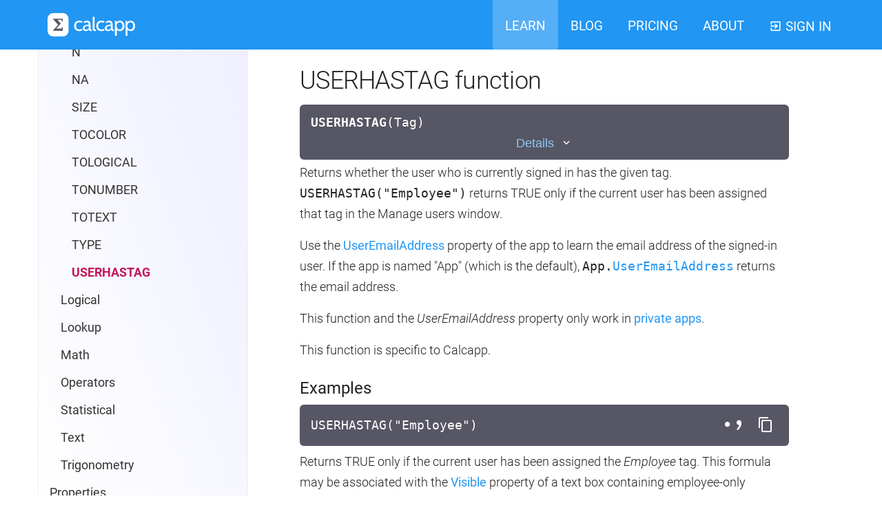

--- FILE ---
content_type: text/html
request_url: https://www.calcapp.net/learn/formulas/userhastag.html
body_size: 6032
content:
<!DOCTYPE html>
<html lang="en">
  <head>
    <meta charset="utf-8">
    <meta name="viewport" content="width=device-width, initial-scale=1.0,
                                   user-scalable=no">

    <meta name="description"
          content="The USERHASTAG function returns whether the user who is currently signed in has the given tag. Our formula documentation gets straight to the point and comes with thousands of examples.">
    <meta name="author" content="Neosupport AB">

    <title>USERHASTAG function — Calcapp</title>

    <!-- Material Design Lite JavaScript. -->
    <script defer src="/vendor/material-design-lite/material.min.js"></script>

    <!-- jQuery. -->
    <script defer src="/vendor/jquery/dist/jquery.min.js"></script>

    <!-- Shared JavaScript code. -->
    <script src="/assets/js/core.js"></script>

    <!-- Code for formula holders, allowing formulas to be copied to the
         clipboard and decimal commas to be changed to decimal points and
         vice versa. -->
    <script src="/assets/js/formula-holder.js"></script>

    <!-- The compiled bundle of style rules, gathered from SCSS files. -->
    <link href="/assets/calcapp-site-1.0.0.css" rel="stylesheet">

    <!-- Privacy-conscious analytics data using a Plausible installation. -->
    <script defer
            data-domain="calcapp.net"
            src="https://plausible.calcapp.net/js/script.js"></script>

    <link rel="apple-touch-icon" sizes="180x180" href="/assets/favicon/apple-touch-icon.png">
    <link rel="icon" type="image/png" sizes="32x32" href="/assets/favicon/favicon-32x32.png">
    <link rel="icon" type="image/png" sizes="16x16" href="/assets/favicon/favicon-16x16.png">
    <link rel="mask-icon" href="/assets/favicon/safari-pinned-tab.svg" color="#5bbad5">
    <link rel="shortcut icon" href="/assets/favicon/favicon.ico">
    <meta name="msapplication-config" content="/assets/favicon/browserconfig.xml">
    <meta name="theme-color" content="#2196f3">

    <!-- Start of Async Drift Code -->
    <script>
    "use strict";

    !function() {
      var t = window.driftt = window.drift = window.driftt || [];
      if (!t.init) {
        if (t.invoked) return void (window.console && console.error && console.error("Drift snippet included twice."));
        t.invoked = !0, t.methods = [ "identify", "config", "track", "reset", "debug", "show", "ping", "page", "hide", "off", "on" ],
        t.factory = function(e) {
          return function() {
            var n = Array.prototype.slice.call(arguments);
            return n.unshift(e), t.push(n), t;
          };
        }, t.methods.forEach(function(e) {
          t[e] = t.factory(e);
        }), t.load = function(t) {
          var e = 3e5, n = Math.ceil(new Date() / e) * e, o = document.createElement("script");
          o.type = "text/javascript", o.async = !0, o.crossorigin = "anonymous", o.src = "https://js.driftt.com/include/" + n + "/" + t + ".js";
          var i = document.getElementsByTagName("script")[0];
          i.parentNode.insertBefore(o, i);
        };
      }
    }();
    drift.SNIPPET_VERSION = '0.3.1';
    drift.load('kggw5u4agxvs');
    </script>
    <!-- End of Async Drift Code -->

  </head>

  <body class="learn-page content-page">
    <header>
      <div class="container">
        <div class="animate-only-when-fully-loaded">
          <!-- Use a button for width-constrained devices (such as phones). -->
          <button class="menu-button-for-phones
                         mdl-button mdl-js-button
                         mdl-button--icon">
            <i class="mdi mdi-menu"></i>
          </button>

          <a class="logotype" href="/"></a>

          <!-- These links are only shown on large screens. -->
          <div class="links">
            <div class="space-between-logotype-and-links"></div>


            <a class="mdl-button mdl-js-button mdl-js-ripple-effect active"

               href="/learn/">
              <span>
                Learn
              </span>
            </a>


            <a class="mdl-button mdl-js-button mdl-js-ripple-effect"

               href="/blog/">
              <span>
                Blog
              </span>
            </a>


            <a class="mdl-button mdl-js-button mdl-js-ripple-effect"

               href="/pricing/">
              <span>
                Pricing
              </span>
            </a>


            <a class="mdl-button mdl-js-button mdl-js-ripple-effect"

               href="/about/">
              <span>
                About
              </span>
            </a>

            <a class="mdl-button mdl-js-button mdl-js-ripple-effect"
               href="https://creator.calcapp.net"
               target="calcappCreator">
              <span>
                <i class="mdi mdi-login-variant" aria-hidden="true"></i>
                Sign in
              </span>
            </a>
          </div>
        </div>
      </div>
    </header>


    <div class="container main-container">
      <div class="navigation">
        <h1 class="current has-menu">Learn</h1>
        <ul>
          <li class="guides">
            Guides

            <ul>

              <li><a href="/learn/">Getting started</a></li>



              <li>
                <a href="/learn/publishing-apps.html">Publishing apps</a>
              </li>



              <li>
                <a href="/learn/running-apps.html">Running apps</a>
              </li>



              <li>
                <a href="/learn/inspector.html">Using the inspector</a>
              </li>



              <li>
                <a href="/learn/formulas.html">Working with formulas</a>
              </li>



              <li>
                <a href="/learn/navigation.html">Adding more screens</a>
              </li>



              <li>
                <a href="/learn/additional-fields.html">
                  Additional field types
                </a>
              </li>



              <li>
                <a href="/learn/data.html">Handling tabular data</a>
              </li>



              <li>
                <a href="/learn/appearance.html">Fine-tuning the look</a>
              </li>



              <li>
                <a href="/learn/buttons.html">Adding buttons</a>
              </li>



              <li>
                <a href="/learn/actions.html">Running actions</a>
              </li>



              <li>
                <a href="/learn/private-apps.html">Requiring sign-in</a>
              </li>



              <li>
                <a href="/learn/plans.html">Selecting a plan</a>
              </li>



              <li>
                <a href="/learn/advanced-formulas.html">Advanced formulas</a>
              </li>

            </ul>
          </li>

          <li class="video">
            Video tutorials

            <ul>

              <li>
                <a href="/learn/video-registration-form.html">
                  User registration form
                </a>
              </li>





              <li class="services">
                <a href="/learn/video-services.html">
                  Services &nbsp;
                  <i class="mdi mdi-office"></i>
                  <i class="mdi mdi-slack"></i>
                  <i class="mdi mdi-instagram"></i>
                  <i class="mdi mdi-wordpress"></i>
                  <i class="mdi mdi-trello"></i>
                </a>
              </li>

            </ul>
          </li>

          <li class="reference">
            Reference

            <ul>

              <li>
                <a href="/learn/formulas/">Formulas</a>


<ul>

  <li>
    <a href="/learn/formulas/section-action.html">Action</a>

  </li>


  <li>
    <a href="/learn/formulas/section-color.html">Color</a>

  </li>


  <li>
    <a href="/learn/formulas/section-compatibility.html">Compatibility</a>

  </li>


  <li>
    <a href="/learn/formulas/section-date-time.html">Date and time</a>

  </li>


  <li>
    <a href="/learn/formulas/section-engineering.html">Engineering</a>

  </li>


  <li>
    <a href="/learn/formulas/section-financial.html">Financial</a>

  </li>


  <li>
    <a href="/learn/formulas/section-information.html">Information</a>

<ul>

  <li><a href="/learn/formulas/blank.html">BLANK</a></li>



  <li><a href="/learn/formulas/error.type.html">ERROR.TYPE</a></li>



  <li><a href="/learn/formulas/isblank.html">ISBLANK</a></li>



  <li><a href="/learn/formulas/isdefined.html">ISDEFINED</a></li>



  <li><a href="/learn/formulas/isempty.html">ISEMPTY</a></li>



  <li><a href="/learn/formulas/iserr.html">ISERR</a></li>



  <li><a href="/learn/formulas/iserror.html">ISERROR</a></li>



  <li><a href="/learn/formulas/iseven.html">ISEVEN</a></li>



  <li><a href="/learn/formulas/isna.html">ISNA</a></li>



  <li><a href="/learn/formulas/isnontext.html">ISNONTEXT</a></li>



  <li><a href="/learn/formulas/isodd.html">ISODD</a></li>



  <li><a href="/learn/formulas/n.html">N</a></li>



  <li><a href="/learn/formulas/na.html">NA</a></li>



  <li><a href="/learn/formulas/size.html">SIZE</a></li>



  <li><a href="/learn/formulas/tocolor.html">TOCOLOR</a></li>



  <li><a href="/learn/formulas/tological.html">TOLOGICAL</a></li>



  <li><a href="/learn/formulas/tonumber.html">TONUMBER</a></li>



  <li><a href="/learn/formulas/totext.html">TOTEXT</a></li>



  <li><a href="/learn/formulas/type.html">TYPE</a></li>



  <li class="active">
    <span class="title">USERHASTAG</span>
  </li>


</ul>
  </li>


  <li>
    <a href="/learn/formulas/section-logical.html">Logical</a>

  </li>


  <li>
    <a href="/learn/formulas/section-lookup.html">Lookup</a>

  </li>


  <li>
    <a href="/learn/formulas/section-math.html">Math</a>

  </li>


  <li>
    <a href="/learn/formulas/section-operators.html">Operators</a>

  </li>


  <li>
    <a href="/learn/formulas/section-statistical.html">Statistical</a>

  </li>


  <li>
    <a href="/learn/formulas/section-text.html">Text</a>

  </li>


  <li>
    <a href="/learn/formulas/section-trigonometry.html">Trigonometry</a>

  </li>

</ul>


              </li>


              <li>
                <a href="/learn/properties/">Properties</a>


              </li>


              <li>
                <a href="/learn/languages.html">Languages</a>
              </li>



              <li>
                <a href="/learn/colors.html">Colors</a>
              </li>



              <li>
                <a href="/learn/iframe-library.html">calcapp-iframe.js</a>
              </li>



              <li>
                <a href="/learn/reporting-protocol.html">Reporting protocol</a>
              </li>



              <li>
                <a href="/learn/system-requirements.html">
                  System requirements
                </a>
              </li>

            </ul>
          </li>
        </ul>

        <h1><a href="/blog/">Blog</a></h1>
        <h1><a href="/pricing/">Pricing</a></h1>
        <h1><a href="/about/">About</a></h1>

        <h1>
          <a href="https://creator.calcapp.net" target="calcappCreator">
            Sign in
          </a>
        </h1>
      </div>

      <div class="content">
        <h1>USERHASTAG function</h1>

        
<div class="prototype">
  <div class="formula-holder">
    <span class="formula flex decimalpoint"><span class="name"><strong>USERHASTAG</strong>(</span><span class="parameters">Tag)</span></span> <span class="formula flex decimalcomma"><span class="name"><strong>USERHASTAG</strong>(</span><span class="parameters">Tag)</span></span>
  </div>

  <div class="parameters">
    <div class="inner closed">
      <h2 class="name">
        Tag
      </h2>

      <div class="type">
        Text or {&nbsp;Text&nbsp;}
      </div>

      <p>
        A tag which the signed-in user may or may not have.
      </p>

      <h2 class="name">
        Returns
      </h2>

      <div class="type">
        Logical or {&nbsp;Logical&nbsp;}
      </div>

      <p>
        Whether the user who is currently signed in has the given tag.
      </p>
    </div>
  </div>

  <div class="toggle-details">
    <button class="parameter-details expander" aria-label="Toggle details" for-selector=".parameters .inner" parent-selector=".prototype"><span class="text">Details</span> <i class="mdi mdi-chevron-down"></i></button>
  </div>
</div>

<p>
  Returns whether the user who is currently signed in has the given tag.
  <span class="formula decimalpoint inline">USERHASTAG("Employee")</span><span class="formula decimalcomma inline">USERHASTAG("Employee")</span> returns TRUE only
  if the current user has been assigned that tag in the Manage users window.
</p>

<p>
  Use the <a class="property" href="/learn/properties/app/userEmailAddress.html">UserEmailAddress</a> property
  of the app to learn the email address of the signed-in user. If the app is
  named "App" (which is the default), <span class="formula decimalpoint inline">App.<a class="property" href="/learn/properties/app/userEmailAddress.html">UserEmailAddress</a></span><span class="formula decimalcomma inline">App,<a class="property" href="/learn/properties/app/userEmailAddress.html">UserEmailAddress</a></span>
  returns the email address.
</p>

<p>
  This function and the <em>UserEmailAddress</em> property only work in
  <a href="/learn/private-apps.html">private apps</a>.
</p>

<p>
  This function is specific to Calcapp.
</p>

<h2>
  Examples
</h2>

<div class="examples">
  <div class="example">
    <div class="formula-holder">
      <span class="formula decimalpoint block">USERHASTAG("Employee")</span><span class="formula decimalcomma block">USERHASTAG("Employee")</span>
      <div class="buttons">
        <button id="button1771" class="decimal-separator-toggle" aria-label="Toggle separator style"><img src="/assets/media/decimal-separator.svg" alt="Toggle the decimal separator" onclick="toggleSeparator(this)" /></button> <button id="button1772" class="clipboard-copy" aria-label="Copy formula to clipboard"><i class="mdi mdi-content-copy" onclick="copyFormula(this)"></i></button>
      </div>
    </div>

    <p>
      Returns TRUE only if the current user has been assigned the
      <em>Employee</em> tag. This formula may be associated with the <a class="property" href="/learn/properties/textBox/visible.html">Visible</a>
      property of a text box containing employee-only information, which
      ensures that this information is only visible to employees.
    </p>
  </div>

  <div class="example">
    <div class="formula-holder">
      <span class="formula decimalpoint block">USERHASTAG({&nbsp;"Employee",
      "Beta tester"&nbsp;})</span><span class="formula decimalcomma block">USERHASTAG({&nbsp;"Employee"; "Beta
      tester"&nbsp;})</span>
      <div class="buttons">
        <button id="button1773" class="decimal-separator-toggle" aria-label="Toggle separator style"><img src="/assets/media/decimal-separator.svg" alt="Toggle the decimal separator" onclick="toggleSeparator(this)" /></button> <button id="button1774" class="clipboard-copy" aria-label="Copy formula to clipboard"><i class="mdi mdi-content-copy" onclick="copyFormula(this)"></i></button>
      </div>
    </div>

    <p>
      Returns the array <span class="formula decimalpoint inline">{&nbsp;TRUE,
      FALSE&nbsp;}</span><span class="formula decimalcomma inline">{&nbsp;TRUE;
      FALSE&nbsp;}</span> if the current user is an employee who is not also a
      beta tester.
    </p>
  </div>

  <div class="example">
    <div class="formula-holder">
      <span class="formula decimalpoint block"><a class="function" href="/learn/formulas/endswith.html">ENDSWITH</a>(App.<a class="property" href="/learn/properties/app/userEmailAddress.html">UserEmailAddress</a>,
      "@example.com")</span><span class="formula decimalcomma block"><a class="function" href="/learn/formulas/endswith.html">ENDSWITH</a>(App,<a class="property" href="/learn/properties/app/userEmailAddress.html">UserEmailAddress</a>;
      "@example.com")</span>
      <div class="buttons">
        <button id="button1775" class="decimal-separator-toggle" aria-label="Toggle separator style"><img src="/assets/media/decimal-separator.svg" alt="Toggle the decimal separator" onclick="toggleSeparator(this)" /></button> <button id="button1776" class="clipboard-copy" aria-label="Copy formula to clipboard"><i class="mdi mdi-content-copy" onclick="copyFormula(this)"></i></button>
      </div>
    </div>

    <p>
      Returns TRUE only if the email address of the current user ends with
      "@example.com".
    </p>
  </div>
</div>


      </div>
    </div>

    <div id="toast" class="mdl-js-snackbar mdl-snackbar">
      <div class="mdl-snackbar__text"></div>
      <button class="mdl-snackbar__action" type="button"></button>
    </div>

    <footer>
      <div class="container main">
        <div>
          <h3>Navigation</h3>
          <ul>
            <li><a href="/">Home</a></li>
            <li><a href="/learn/">Learn</a></li>
            <li><a href="/blog/">Blog</a></li>
            <li><a href="/about/">About</a></li>

            <li>
              <a href="https://creator.calcapp.net"
                 target="calcappCreator">Sign in</a>
            </li>
          </ul>

          <h3>Contact us</h3>
          <p>
            Chat <i class="mdi mdi-chat"></i>
            <i class="mdi mdi-dots-horizontal"></i>
            <a href="mailto:support@calcapp.net">support@calcapp.net</a>
          </p>

          <h3>Legal</h3>
          <ul>
            <li><a href="/terms.html">Terms</a></li>
            <li><a href="/privacy.html">Privacy policy</a></li>
          </ul>
        </div>

        <div>
          <h3>Uses &amp; Industries</h3>
          <ul>
            <li><a href="/lp/web-calculator/">Web calculators</a></li>
            <li><a href="/lp/financial-planning/">Financial planning</a></li>
            <li><a href="/lp/real-estate/">Real estate</a></li>
            <li><a href="/lp/healthcare/">Healthcare</a></li>
            <li><a href="/lp/agriculture/">Agriculture</a></li>
            <li><a href="/lp/automotive/">Automotive</a></li>
            <li><a href="/lp/construction/">Construction</a></li>
            <li><a href="/lp/consulting/">Consulting</a></li>
            <li><a href="/lp/education/">Education</a></li>
            <li><a href="/lp/energy/">Energy</a></li>
            <li><a href="/lp/fitness/">Fitness</a></li>
          </ul>
        </div>

        <div>
          <h3>More industries</h3>
          <ul>
            <li><a href="/lp/hospitality/">Hospitality</a></li>
            <li><a href="/lp/hr/">Human resources</a></li>
            <li><a href="/lp/insurance/">Insurance</a></li>
            <li><a href="/lp/legal/">Legal</a></li>
            <li><a href="/lp/manufacturing/">Manufacturing</a></li>
            <li><a href="/lp/marketing/">Marketing</a></li>
            <li><a href="/lp/nonprofit/">Nonprofit</a></li>
            <li><a href="/lp/retail/">Retail</a></li>
            <li><a href="/lp/tech/">Tech/SaaS</a></li>
            <li><a href="/lp/transportation/">Transportation</a></li>
          </ul>
        </div>

        <div>
          <h3>Recent blog posts</h3>
          <ul>

            <li><a href="/blog/2025/12/14/drop-downs-filter-text-field.html">Tip: Text-driven drop-down filtering</a></li>

            <li><a href="/blog/2025/11/14/xlookup-multiple-criteria.html">Tip: Use XLOOKUP with multiple criteria</a></li>

            <li><a href="/blog/2025/11/04/dropdown-bug.html">Bug report: Some drop-down fields lost their values</a></li>

            <li><a href="/blog/2025/10/23/industry-templates.html">Feature: 20 new industry-specific templates</a></li>

            <li><a href="/blog/2025/10/23/emoji-highlighting.html">Feature: Emojis in app names are now highlighted</a></li>

            <li><a href="/blog/2025/10/23/emoji-app-organization.html">Tip: Organize your apps with emojis</a></li>

            <li><a href="/blog/2025/10/15/release.html">Release: Our October, 2025 update is here</a></li>

            <li><a href="/blog/2025/10/15/drop-downs-values-formula.html">Feature: Formula-driven drop-down values</a></li>

          </ul>
        </div>
      </div>

      <div class="container secondary">
            <div class="social-links">
              <div>
                <a href="https://www.facebook.com/calcappcreator">
                  <span class="mdi mdi-facebook"></span></a>
              </div>

              <div>
                <a href="https://x.com/neosupport" style="position: relative;">
                  <svg class="social-icon" viewBox="0 0 24 24" style="width: 0.81em; position: relative; top: -3px;">
                    <path fill="currentColor" d="M 20.385469,20.392355 13.875584,10.769981 19.949066,3.6076453 H 17.835054 L 12.936501,9.38675 9.0286756,3.6076453 H 3.7014668 l 6.2748993,9.2754887 -6.3687214,7.509221 h 2.1140127 l 5.1946536,-6.12685 4.147114,6.12685 h 5.328931 z M 8.3323253,4.9573081 17.861737,19.042692 H 15.755471 L 6.2243379,4.9573081 H 8.3306038 Z M 3.3503752,0.95413494 H 20.649625 c 1.269917,0 2.29227,1.10896226 2.29227,2.48646236 V 20.559403 c 0,1.3775 -1.022353,2.486462 -2.29227,2.486462 H 3.3503752 c -1.2699174,0 -2.2922697,-1.108962 -2.2922697,-2.486462 V 3.4405973 c 0,-1.3775001 1.0223523,-2.48646236 2.2922697,-2.48646236 z"/>
                  </svg></a>
              </div>

              <div>
                <a href="https://www.linkedin.com/company/24976437/">
                  <span class="mdi mdi-linkedin"></span></a>
              </div>

              <div>
                <a href="/feed.xml">
                  <span class="mdi mdi-rss"></span></a>
              </div>
            </div>


        <div class="copyright">
          © 2025 Neosupport AB
        </div>
      </div>
    </footer>

  </body>
</html>


--- FILE ---
content_type: image/svg+xml
request_url: https://www.calcapp.net/assets/media/calcapp.svg
body_size: 1633
content:
<?xml version="1.0" encoding="UTF-8" standalone="no"?>
<!-- Created with Inkscape (http://www.inkscape.org/) -->
<svg id="svg4548" xmlns:rdf="http://www.w3.org/1999/02/22-rdf-syntax-ns#" xmlns="http://www.w3.org/2000/svg" height="34" viewBox="0 0 129.99999 34" width="130" version="1.1" xmlns:cc="http://creativecommons.org/ns#" xmlns:dc="http://purl.org/dc/elements/1.1/">
 <metadata id="metadata4553">
  <rdf:RDF>
   <cc:Work rdf:about="">
    <dc:format>image/svg+xml</dc:format>
    <dc:type rdf:resource="http://purl.org/dc/dcmitype/StillImage"/>
    <dc:title/>
   </cc:Work>
  </rdf:RDF>
 </metadata>
 <rect id="rect4934" style="fill:#ffffff" ry="8.16" height="34" width="30.456" y="-3.1086e-15" x="-.0000076294"/>
 <g id="text4936" style="fill:#000000" transform="matrix(1.0004 0 0 .99957 -.49070 0)">
  <path id="path5733" style="fill:#555566" d="m7.9875 25.81 7.8295-8.82-7.8295-8.7847h14.468v3.9148h-1.4504v-2.2993h-6.0254l4.693 5.542-6.4617 7.1692h7.7942v-1.698h1.4504v4.976h-14.468z"/>
 </g>
 <g id="text4940" style="fill:#ffffff" transform="matrix(1.0004 0 0 .99957 -2.514 0)">
  <path id="path5736" style="fill:#ffffff" d="m48.379 26.226q-1.7561 0-3.0954-.56551-1.3394-.59527-2.2918-1.6072-.92267-1.0417-1.3989-2.4109-.47622-1.3989-.47622-3.0359 0-1.6668.47622-3.0359.47622-1.3989 1.3691-2.4109.92267-1.012 2.262-1.5477 1.3691-.56551 3.1252-.56551 2.9168 0 4.4943.86314l-.41669 2.4109q-1.8453-.89291-3.78-.89291-2.4109 0-3.6014 1.3394t-1.1905 3.8395 1.1905 3.899q1.1905 1.3691 3.6014 1.3691 1.9644 0 3.8097-.89291l.35716 2.143q-1.637 1.1013-4.4348 1.1013z"/>
  <path id="path5738" style="fill:#ffffff" d="m66.833 24.083-.41669 2.143h-.20834q-.89291 0-1.4882-.11905-.59527-.08929-1.012-.3274-.41669-.26787-.71433-.68456-.26787-.41669-.53575-1.012-1.8453 2.143-4.4645 2.143-2.0537 0-3.274-1.1608-1.2203-1.1905-1.2203-3.0657 0-1.5179.80362-2.5001.83338-.9822 2.0835-1.5775 1.2798-.59527 2.8275-.83338 1.5477-.26787 3.0061-.29764 0-1.9644-.77385-2.649-.74409-.71433-2.4109-.71433-1.9049 0-3.8395 1.3096l-.38693-2.1727q1.9644-1.5179 4.9408-1.5179 1.3989 0 2.3811.38693.9822.35716 1.5775 1.1905.62504.80362.89291 2.143.29764 1.3394.29764 3.274v2.9764q0 1.7263.29764 2.4109.29764.6548 1.3691.6548h.26787zm-4.6134-1.9644v-3.4823q-3.2145.11906-4.6134.86314-1.3691.71433-1.3691 2.3513 0 2.2323 2.262 2.2323 1.0715 0 2.0537-.53575 1.012-.53574 1.6668-1.4287z"/>
  <path id="path5740" style="fill:#ffffff" d="m72.964 24.083-.38693 2.143h-.86314c-1.3096 0-2.272-.3274-2.8871-.9822-.59527-.67464-.89291-1.5179-.89291-2.5299v-17.255h2.6787v15.707c0 .61512.01984 1.1211.05953 1.5179.05953.37701.16866.67464.3274.89291.15874.19842.38693.33732.68456.41669.31748.05953.74409.08929 1.2798.08929z"/>
  <path id="path5742" style="fill:#ffffff" d="m80.515 26.226q-1.7561 0-3.0954-.56551-1.3394-.59527-2.2918-1.6072-.92267-1.0417-1.3989-2.4109-.47622-1.3989-.47622-3.0359 0-1.6668.47622-3.0359.47622-1.3989 1.3691-2.4109.92267-1.012 2.262-1.5477 1.3691-.56551 3.1252-.56551 2.9168 0 4.4943.86314l-.41669 2.4109q-1.8453-.89291-3.78-.89291-2.4109 0-3.6014 1.3394t-1.1905 3.8395 1.1905 3.899q1.1905 1.3691 3.6014 1.3691 1.9644 0 3.8097-.89291l.35716 2.143q-1.637 1.1013-4.4348 1.1013z"/>
  <path id="path5744" style="fill:#ffffff" d="m98.969 24.083-.41669 2.143h-.20835q-.89291 0-1.4882-.11905-.59527-.08929-1.012-.3274-.41669-.26787-.71433-.68456-.26787-.41669-.53574-1.012-1.8453 2.143-4.4645 2.143-2.0537 0-3.274-1.1608-1.2203-1.1905-1.2203-3.0657 0-1.5179.80362-2.5001.83338-.9822 2.0835-1.5775 1.2798-.59527 2.8275-.83338 1.5477-.26787 3.0061-.29764 0-1.9644-.77386-2.649-.74409-.71433-2.4109-.71433-1.9049 0-3.8395 1.3096l-.38693-2.1727q1.9644-1.5179 4.9408-1.5179 1.3989 0 2.3811.38693.9822.35716 1.5775 1.1905.62504.80362.89291 2.143.29764 1.3394.29764 3.274v2.9764q0 1.7263.29764 2.4109.29764.6548 1.3691.6548h.26787zm-4.6134-1.9644v-3.4823q-3.2145.11906-4.6134.86314-1.3691.71433-1.3691 2.3513 0 2.2323 2.262 2.2323 1.0715 0 2.0537-.53575 1.012-.53574 1.6668-1.4287z"/>
  <path id="path5746" style="fill:#ffffff" d="m107.46 26.226q-.53575 0-1.1906-.14882-.62503-.14882-1.2501-.41669-.62504-.26787-1.1906-.6548-.5655-.41669-.95243-.92267v9.0481h-2.6787v-21.787h2.0835l.29763 2.0835q1.012-1.2203 2.1132-1.7858 1.1012-.59527 2.7978-.59527 1.4882 0 2.6787.62504 1.1905.59527 2.0239 1.6668.86314 1.0417 1.3096 2.4109.47621 1.3691.47621 2.8871 0 1.637-.44645 3.0359-.41669 1.3989-1.2501 2.4109-.80362 1.012-2.0239 1.5775-1.2203.56551-2.7978.56551zm-.30-12.798q-.86314 0-1.6668.35716-.80362.35716-1.4287 1.0417-.59527.6548-.9822 1.637-.35716.95244-.35716 2.1727 0 1.3096.35716 2.2918.35717.95244.95244 1.6072.62504.6548 1.4286.9822.80362.3274 1.6965.3274.92267 0 1.6668-.38693.77385-.41669 1.3096-1.1013.53575-.68456.80362-1.637.29764-.95244.29764-2.0835 0-1.1608-.29764-2.1132-.26787-.95244-.80362-1.637-.53574-.68456-1.3096-1.0715-.7441-.38693-1.6668-.38693z"/>
  <path id="path5748" style="fill:#ffffff" d="m122.99 26.226q-.53574 0-1.1905-.14882-.62504-.14882-1.2501-.41669-.62504-.26787-1.1906-.6548-.56551-.41669-.95244-.92267v9.0481h-2.6787v-21.787h2.0834l.29764 2.0835q1.012-1.2203 2.1132-1.7858 1.1012-.59527 2.7978-.59527 1.4882 0 2.6787.62504 1.1906.59527 2.0239 1.6668.86315 1.0417 1.3096 2.4109.47622 1.3691.47622 2.8871 0 1.637-.44645 3.0359-.4167 1.3989-1.2501 2.4109-.80362 1.012-2.0239 1.5775-1.2203.56551-2.7978.56551zm-.29763-12.798q-.86315 0-1.6668.35716-.80361.35716-1.4286 1.0417-.59527.6548-.9822 1.637-.35716.95244-.35716 2.1727 0 1.3096.35716 2.2918.35716.95244.95244 1.6072.62503.6548 1.4286.9822.80362.3274 1.6965.3274.92267 0 1.6668-.38693.77386-.41669 1.3096-1.1013.53575-.68456.80362-1.637.29764-.95244.29764-2.0835 0-1.1608-.29764-2.1132-.26787-.95244-.80362-1.637-.53574-.68456-1.3096-1.0715-.74409-.38693-1.6668-.38693z"/>
 </g>
</svg>


--- FILE ---
content_type: image/svg+xml
request_url: https://www.calcapp.net/assets/media/decimal-separator.svg
body_size: 651
content:
<?xml version="1.0" encoding="UTF-8"?>
<svg version="1.1" viewBox="0 0 24 24" xmlns="http://www.w3.org/2000/svg"><g transform="translate(.29386 1.4835)" fill="#fff"><path d="m8.374 9.5006c0 0.34988-0.069966 0.68576-0.20993 1.0076-0.13995 0.30789-0.33588 0.58079-0.58779 0.81871-0.23792 0.22392-0.51782 0.40586-0.8397 0.54581-0.30789 0.13995-0.63677 0.20993-0.98665 0.20993-0.34988 0-0.67876-0.06997-0.98665-0.20993-0.30789-0.13995-0.5808-0.32189-0.81871-0.54581-0.22392-0.23792-0.40586-0.51082-0.54581-0.81871-0.13995-0.32189-0.20993-0.65777-0.20993-1.0076 0-0.36387 0.069966-0.69976 0.20993-1.0076 0.13995-0.32189 0.32189-0.60179 0.54581-0.8397 0.23792-0.23791 0.51082-0.42685 0.81871-0.5668 0.30789-0.13995 0.63677-0.20993 0.98665-0.20993 0.34988 0 0.67876 0.069966 0.98665 0.20993 0.32189 0.13995 0.60179 0.32888 0.8397 0.5668 0.25191 0.23791 0.44784 0.51782 0.58779 0.8397 0.13995 0.30789 0.20993 0.64377 0.20993 1.0076z" stroke-width="1.0748"/><path d="m15.206 7.6248c0-0.31185 0.0567-0.60952 0.1701-0.89302 0.12757-0.2835 0.29767-0.53156 0.5103-0.74418 0.21262-0.21263 0.46777-0.38272 0.76544-0.5103 0.31185-0.12757 0.65204-0.19136 1.0206-0.19136 0.42525 0 0.79379 0.077961 1.1056 0.23388 0.32602 0.15592 0.59534 0.36855 0.80797 0.63787 0.21262 0.25515 0.36855 0.56699 0.46777 0.93554 0.1134 0.35437 0.1701 0.73709 0.1701 1.1482 0 0.60952-0.09214 1.2474-0.27641 1.9136-0.1701 0.66622-0.42525 1.3254-0.76544 1.9774-0.32602 0.65204-0.73 1.2828-1.212 1.8923-0.48195 0.62369-1.0348 1.1978-1.6585 1.7222l-0.63787-0.59534c-0.18427-0.1701-0.27641-0.36855-0.27641-0.59535 0-0.1701 0.09922-0.35437 0.29767-0.55282 0.12757-0.14176 0.29767-0.3402 0.5103-0.59534 0.21262-0.25515 0.42524-0.54573 0.63787-0.87176 0.2268-0.32602 0.43233-0.68748 0.61661-1.0844 0.18427-0.39689 0.31893-0.82214 0.40398-1.2757h-0.23389c-0.72292 0-1.3112-0.24097-1.7648-0.72292-0.43942-0.48195-0.65913-1.0915-0.65913-1.8286z" stroke-width="1.0886"/></g></svg>


--- FILE ---
content_type: text/javascript
request_url: https://www.calcapp.net/assets/js/core.js
body_size: 2967
content:
(function(window) {
  document.addEventListener("DOMContentLoaded", function() {
    /**
     * Returns whether the navigation bar is open.
     *
     * @return {boolean}
     *   whether the navigation bar is open.
     */
    function isNavigationOpen() {
      return navigation.classList.contains("open");
    }
    /**
     * Opens the navigation bar.
     */
    function openNavigation() {
      navigation.classList.add("open");
      document.body.classList.add("prevent-scrolling");
      content.addEventListener("click", closeNavigation);

      document.body.style.paddingRight = scrollbarWidth + "px";
      header.style.paddingRight = scrollbarWidth + "px";
    }

    /**
     * Closes the navigation bar.
     */
    function closeNavigation() {
      navigation.classList.remove("open");
      document.body.classList.remove("prevent-scrolling");
      content.removeEventListener("click", closeNavigation);

      document.body.style.paddingRight = 0;
      header.style.paddingRight = 0;
    }

    /**
     * {@linkplain #closeNavigation Closes the navigation bar}
     * if it is {@linkplain #isNavigationOpen open} and
     * {@linkplain #openNavigation opens it} otherwise.
     */
    function toggleNavigation() {
      if (isNavigationOpen()) {
        closeNavigation();
      } else {
        openNavigation();
      }
    }

    /**
     * Adjusts the height of the navigation bar to take into account the height
     * of the footer, thereby ensuring that it is not obscured. The navigation
     * bar uses a fixed position and would otherwise be obscured when the user
     * scrolled all the way down to the footer. This function should be called
     * in response to the user scrolling and in response to the page loading.
     */
    function adjustNavigationElementHeight() {
      let navigationTop = navigation.getBoundingClientRect().top;
      let footerTop = footer.getBoundingClientRect().top;

      navigation.style.maxHeight = (footerTop - navigationTop) + "px";
      actOnScrollEvent = true;
    }

    /**
     * Returns the width, in CSS pixels, of scrollbars as used on the current
     * platform.
     *
     * @return {number}
     *   the width, in CSS pixels, of scrollbars as used on the current
     *   platform.
     */
    function getScrollbarWidth() {
      let inner = document.createElement("p");
      inner.style.width = "100%";
      inner.style.height = "200px";

      let outer = document.createElement("div");
      outer.style.position = "absolute";
      outer.style.top = 0;
      outer.style.left = 0;
      outer.style.visibility = "hidden";
      outer.style.width = "200px";
      outer.style.height = "150px";
      outer.style.overflow = "hidden";
      outer.appendChild(inner);
      document.body.appendChild(outer);

      let width1 = inner.offsetWidth;
      outer.style.overflow = "scroll";

      let width2 = inner.offsetWidth;

      if (width1 == width2) {
        width2 = outer.clientWidth;
      }

      document.body.removeChild(outer);

      return (width1 - width2);
    }

    /**
     * Initializes the <em>expander buttons</em> of the page, if any. An
     * expander button is a HTML {@code button} element and is meant to
     * expand or contract another element when clicked.
     * <p>
     * To designate a button as an expander button, its class list should
     * include {@code expander}. The target element, which should be expanded
     * or contracted, is indicated using the mandatory {@code for-selector}
     * attribute, which is expected to be a selector. To find the target
     * element, this selector is run against the document or, if present, a
     * designated parent element. To specify what parent element to use, the
     * optional {@code parent-selector} attribute should be set to a selector
     * indicating the parent element.
     * <p>
     * The target element is considered to be contracted, or closed, if its
     * class list includes {@code closed}. When the expander button is clicked,
     * {@code closed} is removed from the class list if present and added
     * otherwise. When the target element is expanded, {@code active} is added
     * to the expander button's class list.
     */
    function initializeExpanderButtons() {
      let buttonElements = document.querySelectorAll("button.expander");

      buttonElements.forEach(buttonElement => {
        let parentElementSelector =
          buttonElement.getAttribute("parent-selector");

        let parentElement =
          parentElementSelector ?
          buttonElement.closest(parentElementSelector) :
          null;

        if (parentElementSelector && !parentElement) {
          throw new Error(`No parent element matched the selector ` +
                          `"${targetElementSelector}".`);
        }

        if (!parentElement) {
          parentElement = document;
        }

        let targetElementSelector =
          buttonElement.getAttribute("for-selector");

        if (!targetElementSelector) {
          throw new Error('Expander buttons must indicate their target ' +
                          'element using the "for-selector" attribute.');
        }

        let targetElement = parentElement.querySelector(targetElementSelector);

        if (!targetElement) {
          throw new Error(`No element matched the selector ` +
                          `"${targetElementSelector}".`);
        }

        let isClosedInitially = targetElement.classList.contains("closed");

        buttonElement.addEventListener("click", () => {
          let isClosed = targetElement.classList.contains("closed");

          if (isClosed) {
            isClosed = false;
            targetElement.classList.remove("closed");
          } else {
            isClosed = true;
            targetElement.classList.add("closed");
          }

          if (isClosed !== isClosedInitially) {
            buttonElement.classList.add("active");
          } else {
            buttonElement.classList.remove("active");
          }

          adjustNavigationElementHeight();
        });
      });
    }

    /**
     * Processes the hashbang parameters, which are client-side parameters
     * residing in the fragment identifier of a URL (starting with {@code #!}).
     * <p>
     * Currently, only {@code parameterNames} is supported, whose value is
     * expected to be a comma-separated list of function parameter names to
     * highlight, on pages describing functions and their parameters.
     */
    function processHashbangParameters() {
      let hash = new URL(window.location.href).hash;

      if (hash.startsWith("#!")) {
        let parameters = new URLSearchParams(hash.substring(2));

        if (parameters.has("parameterNames")) {
          let parameterNames = parameters.get("parameterNames").split(/,/);
          let parameterInnerElements =
            document.querySelectorAll(".content .prototype .parameters " +
                                      ".inner");

          if (parameterInnerElements.length === 0) {
            console.warn("Cannot find the inner element holding parameters.");
            return;
          }

          for (let parameterInnerElement of
               Array.from(parameterInnerElements)) {
            let parameterHeadlineElements =
              parameterInnerElement.querySelectorAll("h2");
            let matchingHeadlineElements =
              Array.from(parameterHeadlineElements)
              .filter(e => parameterNames.includes(e.textContent.trim()));

            if (matchingHeadlineElements.length === 0) {
              console.warn(`Cannot find a headline element for a parameter ` +
                           `with the name "${parameterName}".`);
              return;
            }

            parameterInnerElement.classList.remove("closed");

            setTimeout(() => {
              matchingHeadlineElements[0].scrollIntoView({
                behavior: "smooth",
                block: "center",
                inline: "start"
              });

              for (let matchingHeadlineElement of matchingHeadlineElements) {
                matchingParagraphElement =
                  matchingHeadlineElement.nextElementSibling;

                if (matchingParagraphElement?.nodeName !== "P") {
                  matchingParagraphElement =
                    matchingParagraphElement.nextElementSibling;
                }

                if (matchingParagraphElement.nodeName === "P") {
                  matchingParagraphElement.className = "highlighted";
                }
              }
            }, 1000);
          }
        }
      }
    }

    /**
     * Scrolls the center part of the active navigation list item into view.
     */
    function scrollActiveNavigationListItemIntoView() {
      let title = document.querySelector(".navigation li.active .title");

      if (title) {
        title.scrollIntoView({ block: "center" });
      }
    }

    let content = document.querySelector(".content");
    let header = document.querySelector("header");
    let navigation = document.querySelector(".navigation");
    let menuButton = document.querySelector(".menu-button-for-phones");
    let footer = document.querySelector("footer");
    let actOnScrollEvent = true;
    let scrollbarWidth = getScrollbarWidth();

    if (!content || !header || !navigation || !menuButton || !footer) {
      throw new Error("Cannot find core components.");
    }

    menuButton.addEventListener("click", toggleNavigation);

    // Ensure that all video elements on a page show captions.
    document.querySelectorAll("video").forEach(function(element) {
      for (let i = 0; i < element.textTracks.length; i++) {
        let textTrack = element.textTracks[i];
        textTrack.mode = "showing";
      }
    });

    initializeExpanderButtons();
    adjustNavigationElementHeight();
    scrollActiveNavigationListItemIntoView();
    processHashbangParameters();

    document.addEventListener("scroll", function() {
      if (actOnScrollEvent) {
        window.requestAnimationFrame(function() {
          adjustNavigationElementHeight();
          actOnScrollEvent = true;
        });

        actOnScrollEvent = false;
      }
    });

    window.addEventListener("resize", adjustNavigationElementHeight);
  });
})(window);


--- FILE ---
content_type: text/javascript
request_url: https://www.calcapp.net/assets/js/formula-holder.js
body_size: 2264
content:
(function(window) {
  /**
   * Displays the given message as a toast using Material Design Lite (MDL).
   *
   * @param {string} message
   *   the message to display.
   */
  function toast(message) {
    let toastContainer = document.querySelector("#toast");

    toastContainer.MaterialSnackbar.showSnackbar({
      message: message
    });
  }

  /**
   * Returns whether the given DOM element has an offset parent.
   *
   * @parem {Element}
   *   the DOM element.
   * @return {boolean}
   *   whether the given DOM element has an offset parent.
   */
  function isVisible(element) {
    return element.offsetParent !== null;
  }

  /**
   * Returns the single element of the given array matching the given filter
   * predicate. If no such elements are found, or if multiple such elements are
   * found, an exception is thrown.
   *
   * @param {Array} array
   *   the array to filter.
   * @param {Function} filterPredicate
   *   a function accepting a single parameter, in the form of an array element
   *   to test, which should return {@code true} if there is a match and
   *   {@code false} otherwise.
   * @return {*}
   *   the sole element of the given array matching the given filter predicate.
   *
   * @throws {Error}
   *   if no elements match the filter predicate or multiple elements match the
   *   filter predicate.
   */
  function filterOne(array, filterPredicate) {
    let filteredArray = array.filter(filterPredicate);

    if (filteredArray.length > 1) {
      throw new Error("Found multiple filtered elements: " +
                      filteredArray + ".");
    }

    if (filteredArray.length === 0) {
      throw new Error("Found no filtered element.");
    }

    return filteredArray[0];
  }

  /**
   * Returns an array of {@code span} elements, whose class list includes
   * {@code formula}, which are considered adjacent to the given element. To
   * find the adjacent elements, the parent formula holder is queried, which
   * is an ancestor class whose class list includes {@code formula-holder}.
   *
   * @param {Element} element
   *   the element whose adjacent formula nodes should be returned.
   * @return {Array}
   *   an array of formula nodes which are adjacent to the given element.
   */
  function findAdjacentFormulaNodes(element) {
    let parentNode = element;

    do {
      parentNode = parentNode.parentNode;
    } while ((parentNode !== null) &&
             !(parentNode.classList.contains("formula-holder")));

    if (parentNode === null) {
      throw new Error("Could not find ancestor formula holder.");
    }

    return Array.from(parentNode.querySelectorAll("span.formula"));
  }

  /**
   * Returns the textual formula of the given formula node. The returned value
   * does not include newline characters or space characters which are adjacent
   * to one another.
   *
   * @param {Node} formulaNode
   *   the formula node.
   * @return {string}
   *   the textual formula of the given formula node.
   */
  function extractFormula(formulaNode) {
    return formulaNode.textContent.replace(/\n/g, " ").replace(/ +/g, " ");
  }

  /**
   * {@linkplain #findAdjacentFormulaNodes Locates the adjacent}
   * formula node which is {@linkplain #isVisible visible},
   * {@linkplain #extractFormula extracts its formula} and copies
   * it to the clipboard. Finally, shows a toast to the user to
   * that effect using the Material Design Lite (MDL) library.
   *
   * @param {Object} sender
   *   the element, representing a formula element, owning the event handler
   *   causing this function to be invoked. The formula node that is adjacent
   *   to this formula element serves as the source from which a formula is
   *   extracted, which is then copied to the clipboard.
   */
  function copyFormula(sender) {
    let visibleFormulaNode =
      filterOne(findAdjacentFormulaNodes(sender), n => isVisible(n));
    let formula = extractFormula(visibleFormulaNode);

    navigator.clipboard.writeText(formula);
    toast("Formula copied to clipboard.");
  }

  /**
   * Returns {@code block} if the class list of the given element has the class
   * {@code block}, {@code flex} if the class list of the given element has the
   * class {@code flex} and {@code inline} otherwise.
   *
   * @param {Element} element
   *   the element to check.
   * @return {string}
   *   {@code block} if the class list of the given element has the class
   *   {@code block}, {@code flex} if the class list of the given element
   *   has the class {@code flex} and {@code inline} otherwise.
   */
  function getFormulaSpanCssDisplayValue(element) {
    if (element.classList.contains("block")) {
      return "block";
    }

    if (element.classList.contains("flex")) {
      return "flex";
    }

    return "inline";
  }

  /**
   * Ensures that only formulas with decimal commas are shown if the given
   * parameter is {@code true}. If the given parameter is {@code false}, this
   * function ensures that only formulas with decimal points are shown. It does
   * so by changing the visibility of formula elements. Finally, it persists
   * this preference to Local Storage and shows a toast to the user, informing
   * them of the new decimal separator, using the Material Design Lite (MDL)
   * library.
   *
   * @param {boolean} useDecimalCommas
   *   {@code true} if only formulas with decimal commas should be shown,
   *   {@code false} if only formulas with decimal points should be shown.
   */
  function setDecimalSeparator(useDecimalCommas) {
    let allFormulaElementsWithDecimalPoints =
      document.querySelectorAll("span.formula.decimalpoint");
    let allFormulaElementsWithDecimalCommas =
      document.querySelectorAll("span.formula.decimalcomma");

    if (useDecimalCommas) {
      allFormulaElementsWithDecimalPoints.forEach(e =>
        e.style.display = "none");
      allFormulaElementsWithDecimalCommas.forEach(e =>
        e.style.display = getFormulaSpanCssDisplayValue(e));
    } else {
      allFormulaElementsWithDecimalPoints.forEach(e =>
        e.style.display = getFormulaSpanCssDisplayValue(e));
      allFormulaElementsWithDecimalCommas.forEach(e =>
        e.style.display = "none");
    }

    try {
      localStorage.setItem("useDecimalCommas", useDecimalCommas);
    } catch (e) {
      /* Web browsers using private browsing are known to throw exceptions when
       * attempting to access Web Storage. Ignore the exception.
       */
    }

    toast(`All formulas now use decimal ` +
          `${useDecimalCommas ? "commas" : "points"}.`);
  }

  /**
   * Toggles the decimal separator shown for all formula holders of the page. If
   * formula holders show formulas with decimal points, they are replaced with
   * formulas with decimal commas and vice-versa.
   *
   * @param {Element} sender
   *   the element, representing a formula element, owning the event handler
   *   causing this function to be invoked.
   */
  function toggleSeparator(sender) {
    let formulaNodes = findAdjacentFormulaNodes(sender);
    let visibleFormulaNode = filterOne(formulaNodes, n => isVisible(n));

    setDecimalSeparator(visibleFormulaNode.classList.contains("decimalpoint"));
  }

  /**
   * Reads the visitor's decimal separator preference from Local Storage and
   * {@linkplain #setDecimalSeparator ensures} that all formula holders display
   * formulas with the chosen separator.
   */
  function initializeSeparator() {
    try {
      if (localStorage.getItem("useDecimalCommas") === "true") {
        setDecimalSeparator(true);
      }
    } catch (e) {
      /* Web browsers using private browsing are known to throw exceptions when
       * attempting to access Web Storage. Ignore the exception.
       */
    }
  }

  document.addEventListener("DOMContentLoaded", function() {
    initializeSeparator();
  });

  window.copyFormula = copyFormula;
  window.toggleSeparator = toggleSeparator;
})(window);
